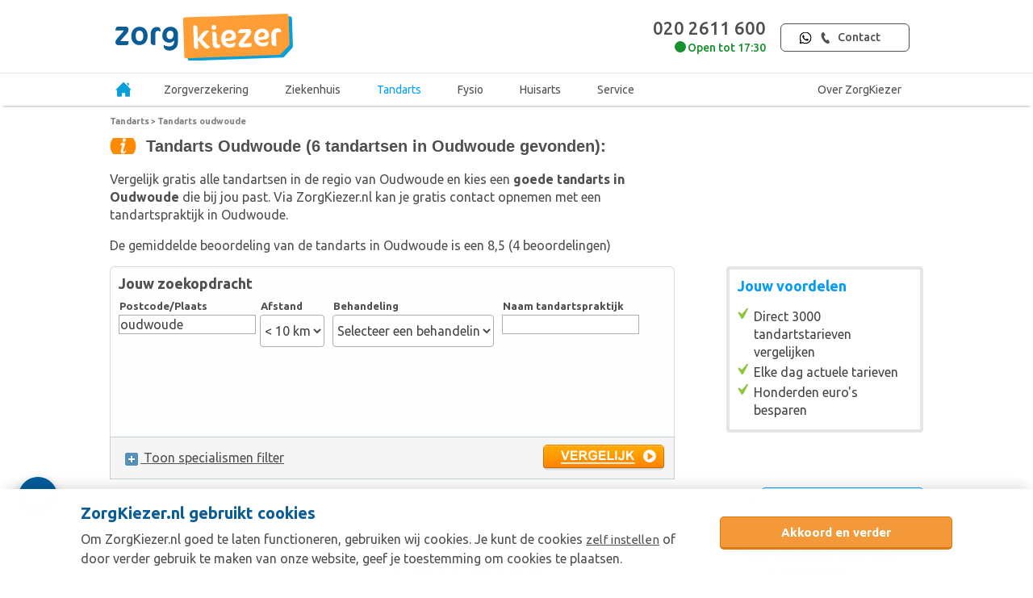

--- FILE ---
content_type: text/plain
request_url: https://api.ipify.org/
body_size: 25
content:
3.141.167.2